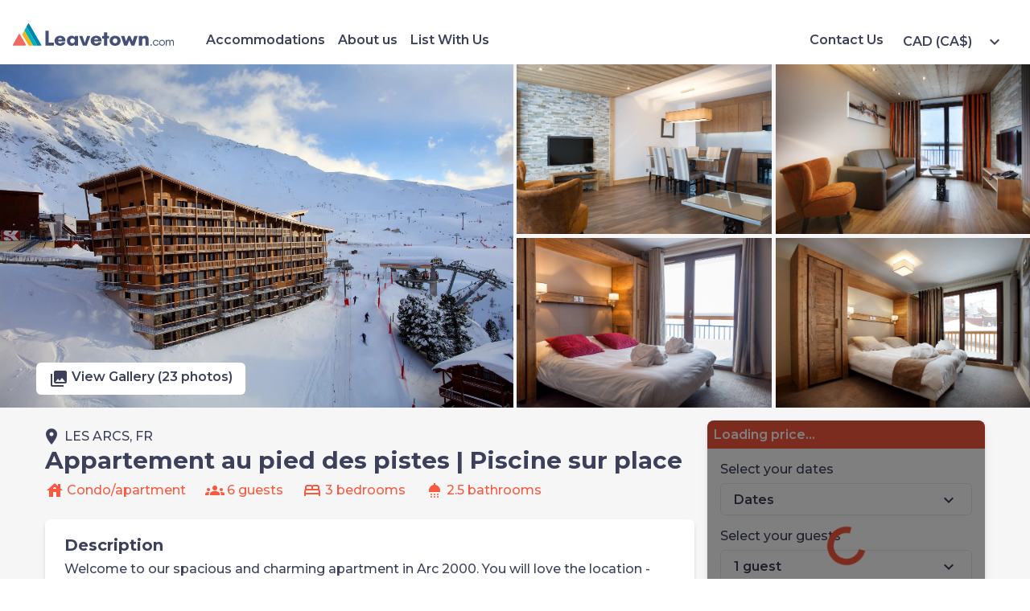

--- FILE ---
content_type: text/html; charset=utf-8
request_url: https://leavetown.com/accommodation/7937
body_size: 37374
content:


<!DOCTYPE html>
<html lang="en">
<head>
    <meta charset="utf-8" />
    <meta name="viewport" content="width=device-width, initial-scale=1.0, maximum-scale=1.0, user-scalable=no" />

    <!-- Google Tag Manager -->
    <script>
        (function (w, d, s, l, i) {
            w[l] = w[l] || []; w[l].push({
                'gtm.start': new Date().getTime(), event: 'gtm.js'
            });
            
            var f = d.getElementsByTagName(s)[0],
                j = d.createElement(s),
                dl = l != 'dataLayer' ? '&l=' + l : '';

                j.async = true; j.src = 'https://www.googletagmanager.com/gtm.js?id=' + i + dl;
                f.parentNode.insertBefore(j, f);
        })(window, document, 'script', 'dataLayer', 'GTM-587B7BN');
    </script>
    <!-- End Google Tag Manager -->

    <link rel="icon" type="image/x-icon" href="/images/whitelabel/light-favicon-32x32.png" id="light-scheme-icon">
    <link rel="icon" type="image/x-icon" href="/images/whitelabel/dark-favicon-32x32.png" id="dark-scheme-icon">
    <base href="/" />
    <link href="_content/Radzen.Blazor/css/software.css?v=Dujpnm4p5CYnnEXbeDVuz07jb6OCyeRB_C0GECmF2w8" rel="stylesheet" />
    <link href="css/reset.css?v=FwJFTdOwLELx8Idm2SvCdcGlzV691ieUg98nZ5rhjOI" rel="stylesheet" />
    <link href="css/bootstrap.css?v=IzEGsJ9fCZDTeSGPsT6X4j_gIUshY2O0iHyKI-5jsck" rel="stylesheet" />
    <link href="css/shared.css?v=imlH0546chfC_c2vnn7kfJjFxdYHFmB_guv9IpPqYD4" rel="stylesheet" />
    <link href="Leavetown.Client.styles.css?v=TdWFifulankNQxUmUpIxK1LBbAuXApFsFZAKNIJBlN8" rel="stylesheet" />
    <link href="css/whitelabel/component-style-overrides.css?v=d8vA_65HNdDVHIPTp_ZB1UmyZCGDci2K5UOF6bha0I0" rel="stylesheet" />
    <link href="css/venobox.min.css?v=RyKCld3znD2vUGYdZB6lTgOYSK2lpP4GDjXbr5rz1d8" rel="stylesheet" />

    
    <link href="https://leavetown.com/accommodation/7937" rel="canonical"/>
    <!--Blazor:{"type":"webassembly","prerenderId":"dbd830cd275e47569bde1f3cd77d95bd","key":{"locationHash":"77D12F14A8105320B1AAED6AE7E689DA0EC4483270A645E84079EAA0FFDF550D:0","formattedComponentKey":""},"assembly":"Microsoft.AspNetCore.Components.Web","typeName":"Microsoft.AspNetCore.Components.Web.HeadOutlet","parameterDefinitions":"W10=","parameterValues":"W10="}--><title>3 BR Apartment for 6 (80 m2) | R&#xE9;sidence La Source des Arcs, Arc 2000</title><meta name="description" content="Find the best vacation rentals" b-umveo0ge27 />
        <link href="https://api.mapbox.com/mapbox-gl-js/v2.9.1/mapbox-gl.css" asp-append-version="true" rel='stylesheet' b-umveo0ge27><!--Blazor:{"prerenderId":"dbd830cd275e47569bde1f3cd77d95bd"}-->
</head>
<body>
    <!-- Google Tag Manager (noscript) -->
    <noscript>
        <iframe src="https://www.googletagmanager.com/ns.html?id=GTM-587B7BN" height="0" width="0" style="display:none;visibility:hidden"></iframe>
    </noscript>
    <!-- End Google Tag Manager (noscript) -->

    



    
<!--Blazor:{"type":"webassembly","prerenderId":"f21d232226774a45b6832793dbf805f9","key":{"locationHash":"8E26DD9C39619B0F478A9AE5D3DB5376049A3B0610A64B495B0A1AD0D580E982:0","formattedComponentKey":""},"assembly":"Leavetown.Client","typeName":"Leavetown.Client.App","parameterDefinitions":"W10=","parameterValues":"W10="}-->


<div class="page" b-4lh3g0ypxt><main b-4lh3g0ypxt><article class="layout" b-4lh3g0ypxt>
    <div class="ld-page" b-umveo0ge27><div class="top-row" b-upk1oez5sg><nav class="controls" b-upk1oez5sg><a href="/accommodations" class="nav-item"><span aria-hidden="true" b-upk1oez5sg></span> Accommodations</a><a href="/about" class="nav-item"><span aria-hidden="true" b-upk1oez5sg></span> About us</a><a href="https://jetstreamtech.io" class="nav-item"><span aria-hidden="true" b-upk1oez5sg></span> List With Us</a><a href="/contact" class="nav-item">Contact Us</a></nav>
    <div class="header-logo-container" b-upk1oez5sg><a href="/" b-upk1oez5sg>    <img src="images/whitelabel/corp_logo.svg" class=" brand-logo" id="FazGv-uLtE" alt="image" />
</a></div>

    <div b-kz34u4pm08><div id="top-currency-drop-down" class="lt-popover-container" b-cxi5tat26g><div class="currency-popover" b-cxi5tat26g>    <button tabindex="0" type="button" class="rz-button rz-button-md rz-variant-filled rz-secondary rz-shade-default lt-popover-dropdown-btn" id="MOvG5aQWOU">
        <span class="rz-button-box">
<span class="lt-popover-dropdown-btn-text" b-cxi5tat26g>CAD (CA$)</span>
                <i style="" class="rzi dd-caret" id="kcN9CmP2pk">expand_more</i>
        </span>
    </button>

        <div class="lt-popover  centered" style="display:none;" b-cxi5tat26g>    <div class="rz-card rz-variant-filled lt-card" id="imDxWre-OE"><ul b-kz34u4pm08><li b-kz34u4pm08>CAD (CA$)</li><li b-kz34u4pm08>EUR (&#x20AC;)</li><li b-kz34u4pm08>GBP (&#xA3;)</li><li b-kz34u4pm08>USD (US$)</li></ul>
                <div class="mobile-close-button-container" b-cxi5tat26g>    <button tabindex="0" type="button" class="rz-button rz-button-md rz-variant-filled rz-primary rz-shade-default" id="wZmAgBX2r0">
        <span class="rz-button-box">
                        <span class="rz-button-text">Continue</span>
        </span>
    </button>
</div></div>
</div></div></div></div>
    <button class="menu-button" b-upk1oez5sg>    <i style="" class="rzi" id="Kpafi6O9tk">menu</i>
</button></div><div class="side-nav " b-upk1oez5sg><div b-upk1oez5sg><div b-kz34u4pm08><div id="side-currency-drop-down" class="lt-popover-container" b-cxi5tat26g><div b-cxi5tat26g>    <button tabindex="0" type="button" class="rz-button rz-button-md rz-variant-filled rz-secondary rz-shade-default lt-popover-dropdown-btn" id="7meoo36lKE">
        <span class="rz-button-box">
<span class="lt-popover-dropdown-btn-text" b-cxi5tat26g>CAD (CA$)</span>
                <i style="" class="rzi dd-caret" id="0BkKo2WeOk">expand_more</i>
        </span>
    </button>

        <div class="lt-popover  centered" style="display:none;" b-cxi5tat26g>    <div class="rz-card rz-variant-filled lt-card" id="uPkjf-whQE"><ul b-kz34u4pm08><li b-kz34u4pm08>CAD (CA$)</li><li b-kz34u4pm08>EUR (&#x20AC;)</li><li b-kz34u4pm08>GBP (&#xA3;)</li><li b-kz34u4pm08>USD (US$)</li></ul>
                <div class="mobile-close-button-container" b-cxi5tat26g>    <button tabindex="0" type="button" class="rz-button rz-button-md rz-variant-filled rz-primary rz-shade-default" id="t6-ic9EyRk">
        <span class="rz-button-box">
                        <span class="rz-button-text">Continue</span>
        </span>
    </button>
</div></div>
</div></div></div></div>
        <button b-upk1oez5sg>    <i style="" class="rzi" id="lJklJXqXYE">close</i>
</button></div><div b-upk1oez5sg><a href="/accommodations" class="nav-item"><span aria-hidden="true" b-upk1oez5sg></span> Accommodations</a></div><div b-upk1oez5sg><a href="/about" class="nav-item"><span aria-hidden="true" b-upk1oez5sg></span> About us</a></div><div b-upk1oez5sg><a href="https://jetstreamtech.io" class="nav-item"><span aria-hidden="true" b-upk1oez5sg></span> List With Us</a></div><div b-upk1oez5sg><a href="/contact">    <button tabindex="0" type="button" class="rz-button rz-button-md rz-variant-filled rz-primary rz-shade-default" id="oEBzj83H3E">
        <span class="rz-button-box">
                        <span class="rz-button-text">Contact Us</span>
        </span>
    </button>
</a></div></div>
        <div class="gallery" b-ma5yvd7w7o><div class="image" b-ma5yvd7w7o>    <img src="https://photos.leavetown.com/resorts/3870/images/b55db08e-b96a-46a9-9ba4-1c8a4f8ced1f.jpg" class="" id="S-yVi0-xmE" alt="image Welcome to your home away from home in Arc 2000." />
</div><div class="image" b-ma5yvd7w7o>    <img src="https://photos.leavetown.com/properties/7937/images/4f51eeb1-eae3-44fc-b59d-9bb6084d467a.jpg" class="" id="W8OLKPOxrU" alt="image Come and stay in our spacious and charming apartment in Les Arcs!" />
</div><div class="image" b-ma5yvd7w7o>    <img src="https://photos.leavetown.com/properties/7937/images/04994654-7009-4481-b3f8-42b6d6561365.jpg" class="" id="o4tJzQRz1U" alt="image Sit back and relax in the cozy living area after a great day." />
</div><div class="image" b-ma5yvd7w7o>    <img src="https://photos.leavetown.com/properties/7937/images/49d37758-f934-48cf-9950-9859d206a1d5.jpg" class="" id="sMAPg0HhsU" alt="image Drift to sleep in the comfortable Double bed in the master bedroom (PLEASE NOTE that the bedrooms may NOT have private balcony/terrace access)." />
</div><div class="image" b-ma5yvd7w7o>    <img src="https://photos.leavetown.com/properties/7937/images/9af346e3-cb8f-477f-b1b8-9355bc395904.jpg" class="" id="DIvLamUQeE" alt="image The second and third bedrooms each feature 2 Single beds." />
</div><div class="view-gallery-button" b-ma5yvd7w7o><div b-ma5yvd7w7o>    <button tabindex="0" type="button" class="rz-button rz-button-md rz-variant-filled rz-light rz-shade-default" id="FSzjx0qqvE">
        <span class="rz-button-box">
<span b-ma5yvd7w7o>    <i style="" class="rzi" id="P5PLwLLyPE">photo_library</i>
View Gallery (23 photos)</span>        </span>
    </button>
</div></div></div>


        <div class="ld-container" b-umveo0ge27><div class="ld-content" b-umveo0ge27><div class="title-content" b-umveo0ge27><span class="location-row" b-umveo0ge27>    <i style="" class="rzi" id="pRnl6rkaMk">place</i>
<a target="_blank" href="/accommodations?location=Les&#x2B;Arcs" b-umveo0ge27>LES ARCS, FR</a></span>
                    <h1 b-umveo0ge27>Appartement au pied des pistes | Piscine sur place</h1></div>
                <div class="info-tags-row" b-umveo0ge27><span b-umveo0ge27>    <i style="" class="rzi" id="6-fV6t1BMk">house</i>
Condo/apartment</span>
                    <span b-umveo0ge27>    <i style="" class="rzi" id="y1rJaXBfE0">groups</i>

                        6 guests</span>
                    <span b-umveo0ge27>    <i style="" class="rzi" id="5WQbjvWqG0">bed</i>

                        3 bedrooms</span>
                    <span b-umveo0ge27>    <i style="" class="rzi" id="Ii0vJA9lNU">shower</i>

                        2.5 bathrooms</span></div>
                    <div class="rz-card rz-variant-filled ld-card" id="tQiL2zTVJU"><section class="description-section " b-0d53bced94><h3 b-0d53bced94>Description</h3>
    <p b-0d53bced94><p>Welcome to our spacious and charming apartment in Arc 2000.&nbsp;You will love the location - directly on the pistes and at the foot of the&nbsp;gondola. In the summer, hiking and biking trails are right outside your door.&nbsp;</p>

<p>**A number of these units are available, and each is individually decorated. The images shown are a representation of the unit you will receive. At check-in, you will receive a unit of the same type as shown in this listing, complete with the advertised size and number of rooms, but the actual decor in the unit, view, and furniture layout may differ. You will have access to all amenities advertised!</p>

<p>Other features you&#39;ll love:</p>

<ul>
	<li>Master Bedroom with a Double bed</li>
	<li>2 Single beds in the second and third bedrooms</li>
	<li>Bed linen, towels and toiletries provided for you!</li>
	<li>Fully-equipped Kitchen</li>
	<li>PRIVATE Balcony or Terrace</li>
	<li>FREE Wi-Fi</li>
	<li>Access to an Indoor Heated Pool + Sauna</li>
	<li>Ski Storage with Boot Warmers on-site</li>
	<li>Indoor Parking Available</li>
	<li>Hotel-style front desk and reception ensure&nbsp;you have a stress-free stay!</li>
</ul>

<p>Located&nbsp;right on the pistes, our equipped and spacious apartment allows&nbsp;you to easily access the best of this gorgeous&nbsp;area! The&nbsp;le Cabriolet gondola&nbsp;is right outside the building to bring you to the height&nbsp;of the peaks. During&nbsp;the summer, explore the surrounding area on the hiking and biking trails.&nbsp;At the end of the day, sit back and relax with a cup of hot chocolate in our cozy space before breathing the fresh air on the balcony or terrace!</p>

<p>Drift to sleep in the 3&nbsp;BEDROOMS in our space. The master bedroom features&nbsp;a Double bed and the second and third bedrooms each contain&nbsp;2 Single beds. We&#39;ve got you covered with bed linen and towels INCLUDED.</p>

<p>Get ready in the 2&nbsp;BATHROOMS. An additional HALF bathroom&nbsp;provides ample space for everyone to get ready for a day in the mountains. We provide you with a hairdryer and complimentary toiletries. On-site laundry machines are available for an additional charge.</p>

<p>After skiing or hiking, retreat to our lovely LIVING SPACE. Curl up on the sofa and enjoy your favourite shows on our flat-screen cable TV or reconnect with loved ones back home using the FREE Wi-Fi. In the early evening, step out onto the Balcony or Terrace and enjoy the fresh air!</p>

<p>In the KITCHEN, you&#39;ll find a set of cooking&nbsp;hobs, a dishwasher, a fridge, a kettle, dishes, and a toaster. Start your morning with a cup of coffee, fresh from our in-suite Nespresso machine. Share meals and laughs at the dining table with seating.</p>

<p>There are a number of other amenities you&#39;re sure to enjoy when you stay at R&eacute;sidence La Source des Arcs,&nbsp;where our 80m2 apartment is conveniently located. These include on-site ski lockers with boot warmers, fitness centre access, and the on-site sauna. Dive into the lovely indoor heated&nbsp;pool after a great day on the pistes! Guest services are also available to ensure you have a stress-free stay, and you can rent bathrobes, raclette sets or fondue sets right on-site.</p>

<p>If you&#39;re travelling by car, indoor parking is available on-site for&nbsp;&euro;85/week to &euro;100/week, depending on the season and subject to availability. If you&#39;d like to bring a pet, please let us know when booking and we may be able to accommodate them for an additional charge of &euro;85/week for dogs, or &euro;40/week for cats.</p>

<p>Upon arrival, you will be asked for a security deposit of &euro;500/week and a small daily tourist tax charged per person. Upon your departure, enjoy the convenience of a full end of stay cleaning (except kitchen).</p>

<p>LOCAL FAVOURITES</p>

<p>If you don&#39;t feel like cooking, our favourite place to eat is Le Savoy! Their hot chocolate is particularly delicious after a day on the pistes. Rent your ski or snowboard gear&nbsp;from the Skiset rental shop down the road before hitting the pistes. If you want to cook in your unit, we&#39;d recommend picking up your groceries on the way to Les Arcs. However, a small supermarket, 8 &agrave; huit, is located a quick 5-minute drive away.</p>

OTHER THINGS TO NOTE:
<ul>
	<li>Enjoy having your beds made on arrival,&nbsp;and bed linen and towels&nbsp;supplied! There will be a change in linen halfway through the week</li>
	<li>A cleaning kit with washing up liquid and dishwasher tablets will be provided upon your arrival</li>
	<li>The pool is open from 10am to 8pm every day (subject to change)</li>
	<li>A full end of stay cleaning is INCLUDED, except for the kitchen</li>
	<li>Indoor parking is available from&nbsp;&euro;85 to &euro;100 per week per car (subject to availability)</li>
	<li>If you&#39;d like to bring your pet, we may be able to accommodate them for an additional charge of &euro;85/week for dogs or &euro;40/week for cats</li>
	<li>Paid laundry services are available on-site during reception hours</li>
	<li>The properties here are individually decorated, so there can be some differences in the decor and furniture layout from one condo to the next.&nbsp;If you have a specific request, please inform our team upon booking and we will be happy to add a request to your reservation</li>
	<li>Upon arrival, you will be asked for a security deposit of &euro;500/week and a small daily tourist tax (&euro;3,63 per night and per adult from 18 years old)</li>
</ul>
</p></section>    <button tabindex="0" type="button" class="rz-button rz-button-md rz-variant-filled rz-secondary rz-shade-default" id="x62h0l-Um0">
        <span class="rz-button-box">
                        <span class="rz-button-text">Show more</span>
        </span>
    </button>
</div>

                    <div class="rz-card rz-variant-filled ld-card" id="rECdSliscE"><section class="features-section" b-umveo0ge27><h3 b-umveo0ge27>Features</h3><h4 b-umveo0ge27>Amenities</h4>
                            <section class="amenities-section" b-umveo0ge27><span b-umveo0ge27>    <i style="" class="rzi" id="wqbTte2DZE">check</i>
Ski in/out</span><span b-umveo0ge27>    <i style="" class="rzi" id="KQxalzLI40">check</i>
Hair dryer</span><span b-umveo0ge27>    <i style="" class="rzi" id="kogsd-wy-k">check</i>
Cable/satelite TV</span><span b-umveo0ge27>    <i style="" class="rzi" id="InP5DU-CoU">check</i>
In suite dryer</span><span b-umveo0ge27>    <i style="" class="rzi" id="AXGVTHLhvU">check</i>
In suite washer</span><span b-umveo0ge27>    <i style="" class="rzi" id="YTt-OuUODE">check</i>
Pool</span><span b-umveo0ge27>    <i style="" class="rzi" id="KJVzuu-CTk">check</i>
Parking</span><span b-umveo0ge27>    <i style="" class="rzi" id="oahZo3D8vk">check</i>
Dishes</span><span b-umveo0ge27>    <i style="" class="rzi" id="mq13r8PC3k">check</i>
Dishwasher</span><span b-umveo0ge27>    <i style="" class="rzi" id="Zu7-Y696oU">check</i>
Fridge</span><span b-umveo0ge27>    <i style="" class="rzi" id="QW9EsInxLE">check</i>
Microwave</span><span b-umveo0ge27>    <i style="" class="rzi" id="u9Pfhqo-ZE">check</i>
Stove</span><span b-umveo0ge27>    <i style="" class="rzi" id="7IedvqXcRE">check</i>
Toaster</span></section><h4 b-umveo0ge27>Checkin &amp; Checkout</h4>
                        <section class="checkinout-section" b-umveo0ge27><span b-umveo0ge27>    <i style="" class="rzi" id="TBcDT6MZ8k">check</i>
Check-in from 17:00</span>
                            <span b-umveo0ge27>    <i style="" class="rzi" id="W-9-Mhf8XU">check</i>
Check-out by 10:00</span></section></section></div>

                    <div class="rz-card rz-variant-filled ld-card" id="q1XROY7hXk"><section class="location-section" b-umveo0ge27><h3 b-umveo0ge27>Location</h3>
                        <div class="map-container" b-lvi9bgzdi3><div id="map" b-lvi9bgzdi3></div></div></section></div>

                    <div class="rz-card rz-variant-filled ld-card" id="lXybsv80Uk"><section class="availability-section" b-umveo0ge27><h3 b-umveo0ge27>Availability</h3>
                        <div class="date-filter-content" b-suv55ig8tz><div class="af-date-filter-container" b-suv55ig8tz><section class="date-filter-popover-title-bar" b-suv55ig8tz><h5 class="date-filter-title" b-suv55ig8tz>Select your check-in day</h5></section>
            <div class="date-filter-container" b-suv55ig8tz>

<div class="daterangepicker-visibility-visible" b-x77lgbiy4z>
    <div id="e8778f49-56f6-42ca-952c-d00640dd5c8c" class="daterangepicker auto-apply show-calendar inline" b-x77lgbiy4z>

        <div class="ranges" b-x77lgbiy4z>
        </div>

        
            <div class="drp-calendar left single" b-x77lgbiy4z>
                <div class="calendar-table" b-x77lgbiy4z>
                    <table class="table-condensed" b-m5gu62ugh9>
    <thead b-m5gu62ugh9>
        <tr b-m5gu62ugh9>
            <th class="" b-m5gu62ugh9><span b-m5gu62ugh9></span></th>
            <th colspan="5" class="month" b-m5gu62ugh9>
January&#xA0;2026            </th>
            <th class="next available" b-m5gu62ugh9><span b-m5gu62ugh9></span></th>

        </tr>
        <tr b-m5gu62ugh9>


                <th b-m5gu62ugh9>Su</th>
                <th b-m5gu62ugh9>Mo</th>
                <th b-m5gu62ugh9>Tu</th>
                <th b-m5gu62ugh9>We</th>
                <th b-m5gu62ugh9>Th</th>
                <th b-m5gu62ugh9>Fr</th>
                <th b-m5gu62ugh9>Sa</th>

        </tr>
    </thead>
    <tbody b-m5gu62ugh9>
            <tr b-m5gu62ugh9>
               
                    <td class="weekend off ends disabled unavailable" b-m5gu62ugh9>
28                    </td>
                    <td class="off ends disabled unavailable" b-m5gu62ugh9>
29                    </td>
                    <td class="off ends disabled unavailable" b-m5gu62ugh9>
30                    </td>
                    <td class="off ends disabled unavailable" b-m5gu62ugh9>
31                    </td>
                    <td class="off disabled unavailable" b-m5gu62ugh9>
1                    </td>
                    <td class="off disabled unavailable" b-m5gu62ugh9>
2                    </td>
                    <td class="weekend off disabled unavailable" b-m5gu62ugh9>
3                    </td>
            </tr>
            <tr b-m5gu62ugh9>
               
                    <td class="weekend off disabled unavailable" b-m5gu62ugh9>
4                    </td>
                    <td class="off disabled unavailable" b-m5gu62ugh9>
5                    </td>
                    <td class="off disabled unavailable" b-m5gu62ugh9>
6                    </td>
                    <td class="off disabled unavailable" b-m5gu62ugh9>
7                    </td>
                    <td class="off disabled unavailable" b-m5gu62ugh9>
8                    </td>
                    <td class="off disabled unavailable" b-m5gu62ugh9>
9                    </td>
                    <td class="weekend off disabled unavailable" b-m5gu62ugh9>
10                    </td>
            </tr>
            <tr b-m5gu62ugh9>
               
                    <td class="weekend off disabled unavailable" b-m5gu62ugh9>
11                    </td>
                    <td class="off disabled unavailable" b-m5gu62ugh9>
12                    </td>
                    <td class="off disabled unavailable" b-m5gu62ugh9>
13                    </td>
                    <td class="off disabled unavailable" b-m5gu62ugh9>
14                    </td>
                    <td class="off disabled unavailable" b-m5gu62ugh9>
15                    </td>
                    <td class="today disabled unavailable" b-m5gu62ugh9>
16                    </td>
                    <td class="weekend  available" b-m5gu62ugh9>
17                    </td>
            </tr>
            <tr b-m5gu62ugh9>
               
                    <td class="weekend disabled unavailable" b-m5gu62ugh9>
18                    </td>
                    <td class="disabled unavailable" b-m5gu62ugh9>
19                    </td>
                    <td class="disabled unavailable" b-m5gu62ugh9>
20                    </td>
                    <td class="disabled unavailable" b-m5gu62ugh9>
21                    </td>
                    <td class="disabled unavailable" b-m5gu62ugh9>
22                    </td>
                    <td class="disabled unavailable" b-m5gu62ugh9>
23                    </td>
                    <td class="weekend  available" b-m5gu62ugh9>
24                    </td>
            </tr>
            <tr b-m5gu62ugh9>
               
                    <td class="weekend disabled unavailable" b-m5gu62ugh9>
25                    </td>
                    <td class="disabled unavailable" b-m5gu62ugh9>
26                    </td>
                    <td class="disabled unavailable" b-m5gu62ugh9>
27                    </td>
                    <td class="disabled unavailable" b-m5gu62ugh9>
28                    </td>
                    <td class="disabled unavailable" b-m5gu62ugh9>
29                    </td>
                    <td class="disabled unavailable" b-m5gu62ugh9>
30                    </td>
                    <td class="weekend  available" b-m5gu62ugh9>
31                    </td>
            </tr>
            <tr b-m5gu62ugh9>
               
                    <td class="weekend off ends disabled unavailable" b-m5gu62ugh9>
1                    </td>
                    <td class="off ends disabled unavailable" b-m5gu62ugh9>
2                    </td>
                    <td class="off ends disabled unavailable" b-m5gu62ugh9>
3                    </td>
                    <td class="off ends disabled unavailable" b-m5gu62ugh9>
4                    </td>
                    <td class="off ends disabled unavailable" b-m5gu62ugh9>
5                    </td>
                    <td class="off ends disabled unavailable" b-m5gu62ugh9>
6                    </td>
                    <td class="weekend off ends  available" b-m5gu62ugh9>
7                    </td>
            </tr>
    </tbody>
</table>
                </div>
            </div>
        

        <div class="drp-buttons" b-x77lgbiy4z>
                <span class="drp-selected" b-x77lgbiy4z></span>
                <button class="cancelBtn btn btn-sm btn-default" type="button" b-x77lgbiy4z>Cancel</button>
                <button class="applyBtn btn btn-sm btn-primary" type="button" b-x77lgbiy4z>Apply</button>
        </div>

    </div>
</div></div></div></div></section></div>

                    <div class="rz-card rz-variant-filled ld-card" id="TX32jaGQG0"><h3 class="cancellation-policy-heading" b-umveo0ge27>Cancellation Policy</h3>
                    <section class="cp-section" b-fbjsbh8cb4><div class="cp-section-policy" b-fbjsbh8cb4>    <i style="" class="rzi policy-invalid" id="186ABy3RzU">check</i>

        <div b-fbjsbh8cb4><span b-fbjsbh8cb4>Free cancellation</span>
            if you cancel more than 14 days before check-in</div></div><div class="cp-section-policy" b-fbjsbh8cb4>    <i style="" class="rzi policy-invalid" id="QgiSX-LE6U">check</i>

            <div b-fbjsbh8cb4><span b-fbjsbh8cb4>50% guest refund</span>
                if you cancel more than 7 days before check-in</div></div><div class="cp-section-policy" b-fbjsbh8cb4>    <i style="" class="rzi policy-invalid" id="SqU2aPKhqk">check</i>

        <div b-fbjsbh8cb4><span b-fbjsbh8cb4>No refund</span>
            if you cancel 7 days or less before check-in</div></div>
    <div class="cp-section-timeline" b-fbjsbh8cb4><div class="cp-timeline-labels" b-fbjsbh8cb4><div b-fbjsbh8cb4><div class="" b-fbjsbh8cb4>Free cancellation</div></div><div b-fbjsbh8cb4><div class="" b-fbjsbh8cb4>50% guest refund</div></div><div b-fbjsbh8cb4><div class="" b-fbjsbh8cb4>No refund</div></div></div>
        <div class="cp-timeline-line-container" b-fbjsbh8cb4><div class="cp-timeline-lines" b-fbjsbh8cb4><div class="" b-fbjsbh8cb4></div><div class="" b-fbjsbh8cb4></div><div class="" b-fbjsbh8cb4></div></div>
            <div class="cp-timeline-nodes" b-fbjsbh8cb4><div b-fbjsbh8cb4><div class="circle" b-fbjsbh8cb4></div></div>
                <div b-fbjsbh8cb4><div class="circle" b-fbjsbh8cb4></div></div><div b-fbjsbh8cb4><div class="circle" b-fbjsbh8cb4></div></div><div b-fbjsbh8cb4>    <i style="" class="rzi" id="kHRDoRnR80">key</i>
</div></div></div>
        <div class="cp-timeline-ranges" b-fbjsbh8cb4><div b-fbjsbh8cb4><span b-fbjsbh8cb4>Booked</span></div>
            <div b-fbjsbh8cb4><span b-fbjsbh8cb4>14 days before check-in</span></div><div b-fbjsbh8cb4><span b-fbjsbh8cb4>7 days before check-in</span></div><div b-fbjsbh8cb4><span b-fbjsbh8cb4>Check-in</span></div></div></div></section></div>
</div>
            <div class="ld-inquiry-card " b-umveo0ge27><div class="bw-container" b-69d9lvp3he><div class="bw-heading" b-69d9lvp3he><span class="price-value" b-zvg7yaihqt>Loading price...</span></div>
    <div class="overlay display" b-69d9lvp3he></div>
    <div class="bw-content" b-69d9lvp3he><span class="popover-label" b-69d9lvp3he>Select your dates</span>

        <div id="main-booking-dates-popover" class="lt-popover-container" b-cxi5tat26g><div class="date-filter-content date-filter-popover" b-cxi5tat26g>    <button tabindex="0" type="button" class="rz-button rz-button-md rz-variant-filled rz-secondary rz-shade-default lt-popover-dropdown-btn" id="74ut-DoTDE">
        <span class="rz-button-box">
<span class="lt-popover-dropdown-btn-text" b-cxi5tat26g>Dates</span>
                <i style="" class="rzi dd-caret" id="T-q43Lm4v0">expand_more</i>
        </span>
    </button>

        <div class="lt-popover fullscreen-mobile centered" style="display:none;" b-cxi5tat26g>    <div class="rz-card rz-variant-filled lt-card" id="mvySr37hwk"><div class="lt-popover-title-bar" b-cxi5tat26g><div b-cxi5tat26g>Dates</div>
                        <button class="lt-popover-btn" b-cxi5tat26g>    <i style="" class="rzi" id="AM1pcw8rH0">close</i>
</button></div><div class="af-date-filter-container" b-suv55ig8tz><section class="date-filter-popover-title-bar" b-suv55ig8tz><h5 class="date-filter-title" b-suv55ig8tz>Select your check-in day</h5></section>
            <div class="date-filter-container" b-suv55ig8tz>

<div class="daterangepicker-visibility-visible" b-x77lgbiy4z>
    <div id="cc8e731b-9759-49cf-9cbb-3897fb8a0f71" class="daterangepicker auto-apply show-calendar inline" b-x77lgbiy4z>

        <div class="ranges" b-x77lgbiy4z>
        </div>

        
            <div class="drp-calendar left " b-x77lgbiy4z>
                <div class="calendar-table" b-x77lgbiy4z>
                    <table class="table-condensed" b-m5gu62ugh9>
    <thead b-m5gu62ugh9>
        <tr b-m5gu62ugh9>
            <th class="" b-m5gu62ugh9><span b-m5gu62ugh9></span></th>
            <th colspan="5" class="month" b-m5gu62ugh9>
January&#xA0;2026            </th>
            <th class="" b-m5gu62ugh9><span b-m5gu62ugh9></span></th>

        </tr>
        <tr b-m5gu62ugh9>


                <th b-m5gu62ugh9>Su</th>
                <th b-m5gu62ugh9>Mo</th>
                <th b-m5gu62ugh9>Tu</th>
                <th b-m5gu62ugh9>We</th>
                <th b-m5gu62ugh9>Th</th>
                <th b-m5gu62ugh9>Fr</th>
                <th b-m5gu62ugh9>Sa</th>

        </tr>
    </thead>
    <tbody b-m5gu62ugh9>
            <tr b-m5gu62ugh9>
               
                    <td class="weekend off ends disabled unavailable" b-m5gu62ugh9>
28                    </td>
                    <td class="off ends disabled unavailable" b-m5gu62ugh9>
29                    </td>
                    <td class="off ends disabled unavailable" b-m5gu62ugh9>
30                    </td>
                    <td class="off ends disabled unavailable" b-m5gu62ugh9>
31                    </td>
                    <td class="off disabled unavailable" b-m5gu62ugh9>
1                    </td>
                    <td class="off disabled unavailable" b-m5gu62ugh9>
2                    </td>
                    <td class="weekend off disabled unavailable" b-m5gu62ugh9>
3                    </td>
            </tr>
            <tr b-m5gu62ugh9>
               
                    <td class="weekend off disabled unavailable" b-m5gu62ugh9>
4                    </td>
                    <td class="off disabled unavailable" b-m5gu62ugh9>
5                    </td>
                    <td class="off disabled unavailable" b-m5gu62ugh9>
6                    </td>
                    <td class="off disabled unavailable" b-m5gu62ugh9>
7                    </td>
                    <td class="off disabled unavailable" b-m5gu62ugh9>
8                    </td>
                    <td class="off disabled unavailable" b-m5gu62ugh9>
9                    </td>
                    <td class="weekend off disabled unavailable" b-m5gu62ugh9>
10                    </td>
            </tr>
            <tr b-m5gu62ugh9>
               
                    <td class="weekend off disabled unavailable" b-m5gu62ugh9>
11                    </td>
                    <td class="off disabled unavailable" b-m5gu62ugh9>
12                    </td>
                    <td class="off disabled unavailable" b-m5gu62ugh9>
13                    </td>
                    <td class="off disabled unavailable" b-m5gu62ugh9>
14                    </td>
                    <td class="off disabled unavailable" b-m5gu62ugh9>
15                    </td>
                    <td class="today disabled unavailable" b-m5gu62ugh9>
16                    </td>
                    <td class="weekend  available" b-m5gu62ugh9>
17                    </td>
            </tr>
            <tr b-m5gu62ugh9>
               
                    <td class="weekend disabled unavailable" b-m5gu62ugh9>
18                    </td>
                    <td class="disabled unavailable" b-m5gu62ugh9>
19                    </td>
                    <td class="disabled unavailable" b-m5gu62ugh9>
20                    </td>
                    <td class="disabled unavailable" b-m5gu62ugh9>
21                    </td>
                    <td class="disabled unavailable" b-m5gu62ugh9>
22                    </td>
                    <td class="disabled unavailable" b-m5gu62ugh9>
23                    </td>
                    <td class="weekend  available" b-m5gu62ugh9>
24                    </td>
            </tr>
            <tr b-m5gu62ugh9>
               
                    <td class="weekend disabled unavailable" b-m5gu62ugh9>
25                    </td>
                    <td class="disabled unavailable" b-m5gu62ugh9>
26                    </td>
                    <td class="disabled unavailable" b-m5gu62ugh9>
27                    </td>
                    <td class="disabled unavailable" b-m5gu62ugh9>
28                    </td>
                    <td class="disabled unavailable" b-m5gu62ugh9>
29                    </td>
                    <td class="disabled unavailable" b-m5gu62ugh9>
30                    </td>
                    <td class="weekend  available" b-m5gu62ugh9>
31                    </td>
            </tr>
            <tr b-m5gu62ugh9>
               
                    <td class="weekend off ends disabled unavailable" b-m5gu62ugh9>
1                    </td>
                    <td class="off ends disabled unavailable" b-m5gu62ugh9>
2                    </td>
                    <td class="off ends disabled unavailable" b-m5gu62ugh9>
3                    </td>
                    <td class="off ends disabled unavailable" b-m5gu62ugh9>
4                    </td>
                    <td class="off ends disabled unavailable" b-m5gu62ugh9>
5                    </td>
                    <td class="off ends disabled unavailable" b-m5gu62ugh9>
6                    </td>
                    <td class="weekend off ends  available" b-m5gu62ugh9>
7                    </td>
            </tr>
    </tbody>
</table>
                </div>
            </div>
                <div class="drp-calendar right" b-x77lgbiy4z>
                    <div class="calendar-table" b-x77lgbiy4z>
                        <table class="table-condensed" b-m5gu62ugh9>
    <thead b-m5gu62ugh9>
        <tr b-m5gu62ugh9>
            <th class="" b-m5gu62ugh9><span b-m5gu62ugh9></span></th>
            <th colspan="5" class="month" b-m5gu62ugh9>
January&#xA0;2026            </th>
            <th class="next available" b-m5gu62ugh9><span b-m5gu62ugh9></span></th>

        </tr>
        <tr b-m5gu62ugh9>


                <th b-m5gu62ugh9>Su</th>
                <th b-m5gu62ugh9>Mo</th>
                <th b-m5gu62ugh9>Tu</th>
                <th b-m5gu62ugh9>We</th>
                <th b-m5gu62ugh9>Th</th>
                <th b-m5gu62ugh9>Fr</th>
                <th b-m5gu62ugh9>Sa</th>

        </tr>
    </thead>
    <tbody b-m5gu62ugh9>
            <tr b-m5gu62ugh9>
               
                    <td class="weekend off ends disabled unavailable" b-m5gu62ugh9>
28                    </td>
                    <td class="off ends disabled unavailable" b-m5gu62ugh9>
29                    </td>
                    <td class="off ends disabled unavailable" b-m5gu62ugh9>
30                    </td>
                    <td class="off ends disabled unavailable" b-m5gu62ugh9>
31                    </td>
                    <td class="off disabled unavailable" b-m5gu62ugh9>
1                    </td>
                    <td class="off disabled unavailable" b-m5gu62ugh9>
2                    </td>
                    <td class="weekend off disabled unavailable" b-m5gu62ugh9>
3                    </td>
            </tr>
            <tr b-m5gu62ugh9>
               
                    <td class="weekend off disabled unavailable" b-m5gu62ugh9>
4                    </td>
                    <td class="off disabled unavailable" b-m5gu62ugh9>
5                    </td>
                    <td class="off disabled unavailable" b-m5gu62ugh9>
6                    </td>
                    <td class="off disabled unavailable" b-m5gu62ugh9>
7                    </td>
                    <td class="off disabled unavailable" b-m5gu62ugh9>
8                    </td>
                    <td class="off disabled unavailable" b-m5gu62ugh9>
9                    </td>
                    <td class="weekend off disabled unavailable" b-m5gu62ugh9>
10                    </td>
            </tr>
            <tr b-m5gu62ugh9>
               
                    <td class="weekend off disabled unavailable" b-m5gu62ugh9>
11                    </td>
                    <td class="off disabled unavailable" b-m5gu62ugh9>
12                    </td>
                    <td class="off disabled unavailable" b-m5gu62ugh9>
13                    </td>
                    <td class="off disabled unavailable" b-m5gu62ugh9>
14                    </td>
                    <td class="off disabled unavailable" b-m5gu62ugh9>
15                    </td>
                    <td class="today disabled unavailable" b-m5gu62ugh9>
16                    </td>
                    <td class="weekend  available" b-m5gu62ugh9>
17                    </td>
            </tr>
            <tr b-m5gu62ugh9>
               
                    <td class="weekend disabled unavailable" b-m5gu62ugh9>
18                    </td>
                    <td class="disabled unavailable" b-m5gu62ugh9>
19                    </td>
                    <td class="disabled unavailable" b-m5gu62ugh9>
20                    </td>
                    <td class="disabled unavailable" b-m5gu62ugh9>
21                    </td>
                    <td class="disabled unavailable" b-m5gu62ugh9>
22                    </td>
                    <td class="disabled unavailable" b-m5gu62ugh9>
23                    </td>
                    <td class="weekend  available" b-m5gu62ugh9>
24                    </td>
            </tr>
            <tr b-m5gu62ugh9>
               
                    <td class="weekend disabled unavailable" b-m5gu62ugh9>
25                    </td>
                    <td class="disabled unavailable" b-m5gu62ugh9>
26                    </td>
                    <td class="disabled unavailable" b-m5gu62ugh9>
27                    </td>
                    <td class="disabled unavailable" b-m5gu62ugh9>
28                    </td>
                    <td class="disabled unavailable" b-m5gu62ugh9>
29                    </td>
                    <td class="disabled unavailable" b-m5gu62ugh9>
30                    </td>
                    <td class="weekend  available" b-m5gu62ugh9>
31                    </td>
            </tr>
            <tr b-m5gu62ugh9>
               
                    <td class="weekend off ends disabled unavailable" b-m5gu62ugh9>
1                    </td>
                    <td class="off ends disabled unavailable" b-m5gu62ugh9>
2                    </td>
                    <td class="off ends disabled unavailable" b-m5gu62ugh9>
3                    </td>
                    <td class="off ends disabled unavailable" b-m5gu62ugh9>
4                    </td>
                    <td class="off ends disabled unavailable" b-m5gu62ugh9>
5                    </td>
                    <td class="off ends disabled unavailable" b-m5gu62ugh9>
6                    </td>
                    <td class="weekend off ends  available" b-m5gu62ugh9>
7                    </td>
            </tr>
    </tbody>
</table>
                    </div>
                </div>
        

        <div class="drp-buttons" b-x77lgbiy4z>
                <span class="drp-selected" b-x77lgbiy4z></span>
                <button class="cancelBtn btn btn-sm btn-default" type="button" b-x77lgbiy4z>Cancel</button>
                <button class="applyBtn btn btn-sm btn-primary" disabled type="button" b-x77lgbiy4z>Apply</button>
        </div>

    </div>
</div></div></div>
                <div class="mobile-close-button-container" b-cxi5tat26g>    <button tabindex="0" type="button" class="rz-button rz-button-md rz-variant-filled rz-primary rz-shade-default" id="bKOYmeYJ40">
        <span class="rz-button-box">
                        <span class="rz-button-text">Continue</span>
        </span>
    </button>
</div></div>
</div></div></div>

        <span class="popover-label" b-69d9lvp3he>Select your guests</span>
        <div id="main-booking-guests-popover" class="lt-popover-container" b-cxi5tat26g><div b-cxi5tat26g>    <button tabindex="0" type="button" class="rz-button rz-button-md rz-variant-filled rz-secondary rz-shade-default lt-popover-dropdown-btn" id="9F9l8y--Hk">
        <span class="rz-button-box">
<span class="lt-popover-dropdown-btn-text" b-cxi5tat26g>1 guest</span>
                <i style="" class="rzi dd-caret" id="vllda6bDa0">expand_more</i>
        </span>
    </button>

        <div class="lt-popover fullscreen-mobile centered" style="display:none;" b-cxi5tat26g>    <div class="rz-card rz-variant-filled lt-card" id="IR1CzJgfbE"><div class="lt-popover-title-bar" b-cxi5tat26g><div b-cxi5tat26g>Guests</div>
                        <button class="lt-popover-btn" b-cxi5tat26g>    <i style="" class="rzi" id="hb5z-8CL2E">close</i>
</button></div><div class="guests-filter-container"><div b-dviorwxybb><div class="counter-container" b-dviorwxybb><p b-dviorwxybb>Adults</p>
        <div class="control-container" b-dviorwxybb><button disabled b-dviorwxybb>    <i style="" class="rzi" id="bD-GljPWw0">remove</i>
</button>
            <span b-dviorwxybb>1&#x2B;</span>
            <button b-dviorwxybb>    <i style="" class="rzi" id="GKbVHSAAv0">add</i>
</button></div></div></div>
        <div b-dviorwxybb><div class="counter-container" b-dviorwxybb><p b-dviorwxybb>Children</p>
        <div class="control-container" b-dviorwxybb><button disabled b-dviorwxybb>    <i style="" class="rzi" id="dCkKup2jTk">remove</i>
</button>
            <span b-dviorwxybb>0&#x2B;</span>
            <button b-dviorwxybb>    <i style="" class="rzi" id="aTZYVkNxdU">add</i>
</button></div></div></div>
        <div hidden b-dviorwxybb><div class="counter-container" b-dviorwxybb><p b-dviorwxybb>Pets</p>
        <div class="control-container" b-dviorwxybb><button disabled b-dviorwxybb>    <i style="" class="rzi" id="6fs-eqbOs0">remove</i>
</button>
            <span b-dviorwxybb>0</span>
            <button disabled b-dviorwxybb>    <i style="" class="rzi" id="fih5SE4Zyk">add</i>
</button></div></div></div></div>
                <div class="mobile-close-button-container" b-cxi5tat26g>    <button tabindex="0" type="button" class="rz-button rz-button-md rz-variant-filled rz-primary rz-shade-default" id="BV-IDDOkLU">
        <span class="rz-button-box">
                        <span class="rz-button-text">Continue</span>
        </span>
    </button>
</div></div>
</div></div></div><div class="spinner-container" b-69d9lvp3he><div class="spinner" b-4bfcn4pizj></div></div>    <button tabindex="0" type="button" class="rz-button rz-button-md rz-variant-filled rz-primary rz-shade-default select-dates-action-button" id="-aI2rQxNDU">
        <span class="rz-button-box">
                        <span class="rz-button-text">Select dates</span>
        </span>
    </button>

            <button tabindex="0" type="button" class="rz-button rz-button-md rz-variant-filled rz-secondary rz-shade-default" id="rchg-ojaTk">
        <span class="rz-button-box">
                        <span class="rz-button-text">Inquire</span>
        </span>
    </button>

            <button tabindex="0" type="button" class="rz-button rz-button-md rz-variant-filled rz-secondary rz-shade-default bw-toggle-booking-panel-display" id="xLROdoGkp0">
        <span class="rz-button-box">
                        <span class="rz-button-text">Back to listing...</span>
        </span>
    </button>
</div></div></div></div>
        <div class="footer-background" b-4451azj42q><div class="footer-container" b-4451azj42q><div class="footer-content" b-4451azj42q><div class="footer-logo-container" b-4451azj42q><img class="full-logo" src="images/whitelabel/corp_logo_inverse.svg" alt="Inverted Corporate Logo" loading="lazy" b-4451azj42q>
                        <img class="reduced-logo" src="images/whitelabel/icon_footer.svg" alt="Footer Icon" loading="lazy" b-4451azj42q></div>
                    <div class="footer-mission-statement" b-4451azj42q></div>
                    <div class="footer-social-links" b-4451azj42q><div b-qqlf6q8qz2><a target="_blank" href="https://www.facebook.com/Leavetown" b-qqlf6q8qz2><img src="images/whitelabel/socialMedia/icon_facebook.svg" alt="Facebook Icon" class="icon-socialmedia" b-qqlf6q8qz2></a></div><div b-qqlf6q8qz2><a target="_blank" href="https://twitter.com/leavetownnow" b-qqlf6q8qz2><img src="images/whitelabel/socialMedia/icon_twitter.svg" alt="Twitter Icon" class="icon-socialmedia" b-qqlf6q8qz2></a></div><div b-qqlf6q8qz2><a target="_blank" href="https://www.instagram.com/leavetown/" b-qqlf6q8qz2><img src="images/whitelabel/socialMedia/icon_instagram.svg" alt="Instagram Icon" class="icon-socialmedia" b-qqlf6q8qz2></a></div><div b-qqlf6q8qz2><a target="_blank" href="https://www.pinterest.ca/leavetown/_created/" b-qqlf6q8qz2><img src="images/whitelabel/socialMedia/icon_pinterest.svg" alt="Pinterest Icon" class="icon-socialmedia" b-qqlf6q8qz2></a></div></div>
                    <hr b-4451azj42q>
                    <div class="nav-links-container" b-4451azj42q>    <i style="" class="rzi footer-icon" id="tociCcK04U">link</i>

                        <ul class="nav-links" b-4451azj42q><li b-4451azj42q>    <a href="/" id="0V9GxhbnFE" class="rz-link footer-link active" aria-current="page">
        <span class="rz-link-text">Home</span>
    </a>
</li>
                            
                            <li b-4451azj42q>    <a href="/accommodations" id="3HjRNn4ipE" class="rz-link footer-link">
        <span class="rz-link-text">Accommodations</span>
    </a>
</li><li b-4451azj42q>    <a href="/about" id="dpE5Qid0LU" class="rz-link footer-link">
        <span class="rz-link-text">About us</span>
    </a>
</li><li b-4451azj42q>    <a href="/magazine" id="yeEF3-57VE" class="rz-link footer-link">
        <span class="rz-link-text">Magazine</span>
    </a>
</li><li b-4451azj42q>    <a href="https://jetstreamtech.io" id="13P8JzJE-k" class="rz-link footer-link">
        <span class="rz-link-text">List With Us</span>
    </a>
</li><li b-4451azj42q>    <a href="/contact" id="KlMAUgkick" class="rz-link footer-link">
        <span class="rz-link-text">Contact Us</span>
    </a>
</li>
                            <li b-4451azj42q>    <a href="/terms-and-conditions" id="Q5biybr0yU" class="rz-link footer-link">
        <span class="rz-link-text">Terms &amp; Conditions</span>
    </a>
</li>
                           <li b-4451azj42q>    <a href="/privacy" id="9irCmCGbjE" class="rz-link footer-link">
        <span class="rz-link-text">Privacy</span>
    </a>
</li><li b-4451azj42q>    <a href="https://jetstreamtech.io/" id="P3fBgXu5SU" class="rz-link footer-link">
        <span class="rz-link-text">Jetstream</span>
    </a>
</li></ul></div>
                    <div class="primary-location-container" b-4451azj42q>    <i style="" class="rzi footer-icon" id="lIhgtHoLYU">home</i>

                        <ul b-4451azj42q><li class="pre-formatted" b-4451azj42q>319 W. Hastings St&#xD;&#xA;Suite 400,&#xD;&#xA;Vancouver, British Columbia&#xD;&#xA;Canada, V6B 1H6</li>
                            <li b-4451azj42q><a class="footer-link" href="tel:&#x2B;1 877 902 1616" b-4451azj42q>&#x2B;1 877 902 1616</a></li>
                            <li b-4451azj42q><a class="footer-link" href="/cdn-cgi/l/email-protection#c5ada0a9a9aa85a9a0a4b3a0b1aab2abeba6aaa8" b-4451azj42q><span class="__cf_email__" data-cfemail="09616c65656649656c687f6c7d667e67276a6664">[email&#160;protected]</span></a></li></ul></div><div class="secondary-location-container" b-4451azj42q>    <i style="" class="rzi footer-icon" id="cWQyjGklTU">home</i>

                            <ul b-4451azj42q><li class="pre-formatted" b-4451azj42q>214 Arch. Makarios III Ave&#xD;&#xA;Ideal Building,&#xD;&#xA;2nd Floor/Office 201A&#xD;&#xA;Limassol, 3030&#xD;&#xA;Cyprus</li>
                                <li b-4451azj42q><a class="footer-link" href="tel:&#x2B;34 871 550 584" b-4451azj42q>&#x2B;34 871 550 584</a></li>
                                <li b-4451azj42q><a class="footer-link" href="/cdn-cgi/l/email-protection#8de5e8e1e1e2cde1e8ecfbe8f9e2fae3a3eee2e0" b-4451azj42q><span class="__cf_email__" data-cfemail="aac2cfc6c6c5eac6cfcbdccfdec5ddc484c9c5c7">[email&#160;protected]</span></a></li></ul></div><div class="footer-copyright-row" b-4451azj42q>&#xA9; Copyright 2001 - 2026. All content and rights of this website are copyrighted and reserved.</div>

                    <div class="footer-overlay-image" b-4451azj42q><img src="images/whitelabel/leavetown-cutout-cliff.webp" alt="Leavetown Cutout Cliff" loading="lazy" b-4451azj42q></div></div></div></div></div>
    <div class="ld-footer" b-umveo0ge27><div b-umveo0ge27><span class="price-value" b-zvg7yaihqt>Loading price...</span></div>
        <div b-umveo0ge27>    <button tabindex="0" type="button" class="rz-button rz-button-md rz-variant-filled rz-primary rz-shade-default" id="nzOvBO-8D0">
        <span class="rz-button-box">
                        <span class="rz-button-text">Book</span>
        </span>
    </button>
</div></div><script data-cfasync="false" src="/cdn-cgi/scripts/5c5dd728/cloudflare-static/email-decode.min.js"></script><script src="js/schema.js"></script>
<script src='https://api.mapbox.com/mapbox-gl-js/v2.9.1/mapbox-gl.js' async b-umveo0ge27></script></article></main></div>
                        <!--Blazor:{"prerenderId":"f21d232226774a45b6832793dbf805f9"}-->

    <!--Blazor-WebAssembly-Component-State:[base64]-->
    <script src="https://cdn.jsdelivr.net/npm/bootstrap@5.3.3/dist/js/bootstrap.bundle.min.js" integrity="sha384-YvpcrYf0tY3lHB60NNkmXc5s9fDVZLESaAA55NDzOxhy9GkcIdslK1eN7N6jIeHz" crossorigin="anonymous"></script>
    <script src="https://unpkg.com/embla-carousel/embla-carousel.umd.js" defer></script>
    <script src="_content/Radzen.Blazor/Radzen.Blazor.js?v=lyYuMQMAroWGLPdeu1LqR5-0to5a7UlHLHfomgSWT2g" async defer></script>
    <script src="_framework/blazor.webassembly.js"></script>
    <script src="js/client.bundled.min.js?v=S9GE6MhyiyjE-gZCFZ9Q0cGCcEgSRAh2P9mspTvGIc0" defer></script>
    <script src="js/frontChat.js?v=OcJxFSFKJrcqq77mqmtsGfMzTBaMvbEhuhk1g9H5daM" data-frontchat-id="f28bf48aaa0144b8c4e4d1befc803cd3" defer></script>
    <script type="text/template" id="embla-dot-template">
        <button class="embla__dot" type="button"></button>
    </script>
<script defer src="https://static.cloudflareinsights.com/beacon.min.js/vcd15cbe7772f49c399c6a5babf22c1241717689176015" integrity="sha512-ZpsOmlRQV6y907TI0dKBHq9Md29nnaEIPlkf84rnaERnq6zvWvPUqr2ft8M1aS28oN72PdrCzSjY4U6VaAw1EQ==" data-cf-beacon='{"version":"2024.11.0","token":"9706f9b7efe140e2bdf5b7f38f542f30","server_timing":{"name":{"cfCacheStatus":true,"cfEdge":true,"cfExtPri":true,"cfL4":true,"cfOrigin":true,"cfSpeedBrain":true},"location_startswith":null}}' crossorigin="anonymous"></script>
</body>
</html>


--- FILE ---
content_type: image/svg+xml
request_url: https://leavetown.com/images/whitelabel/corp_logo.svg
body_size: 1580
content:
<svg xmlns="http://www.w3.org/2000/svg" viewBox="0 0 471.18 65.81"><defs><style>.cls-1{fill:#455079}</style></defs><g id="Layer_2" data-name="Layer 2"><g id="Layer_1-2" data-name="Layer 1"><path class="cls-1" d="M120.34 65.18H95.2V21.73h9.58v34.75h15.56zM129.89 64a13.74 13.74 0 0 1-5.79-5.15 14.35 14.35 0 0 1-2.1-7.73 14 14 0 0 1 2.12-7.69 14.26 14.26 0 0 1 5.88-5.21 18.71 18.71 0 0 1 8.43-1.86 18.1 18.1 0 0 1 7.89 1.69 13.39 13.39 0 0 1 5.68 4.89 13.65 13.65 0 0 1 2 7.55v2.44h-21.8a6.67 6.67 0 0 0 1.8 4.36 5.63 5.63 0 0 0 4.25 1.71 7.13 7.13 0 0 0 2.82-.52 5.35 5.35 0 0 0 2-1.35 3.91 3.91 0 0 0 .93-1.83h9.73a13 13 0 0 1-5.43 7.82 17.44 17.44 0 0 1-9.85 2.69 19.34 19.34 0 0 1-8.56-1.81zm14-16.25a5 5 0 0 0-.82-2.47 5.11 5.11 0 0 0-2-1.76 6.44 6.44 0 0 0-2.92-.64 5.58 5.58 0 0 0-3.94 1.34 6.19 6.19 0 0 0-1.86 3.53zM164.58 63.91a12.89 12.89 0 0 1-4.71-5.25 16.4 16.4 0 0 1-1.69-7.54 16.53 16.53 0 0 1 1.69-7.55 12.94 12.94 0 0 1 4.71-5.29 12.67 12.67 0 0 1 6.95-1.92 14.62 14.62 0 0 1 5.41 1 10 10 0 0 1 4.23 3.12V37h9.61v28.18h-9.61v-3.4a7.94 7.94 0 0 1-4 3 15.82 15.82 0 0 1-5.63 1 12.82 12.82 0 0 1-6.96-1.87zm13.55-6.71a6.06 6.06 0 0 0 2.28-2.58 8.44 8.44 0 0 0 0-7 6.1 6.1 0 0 0-2.28-2.55 7.41 7.41 0 0 0-7.33 0 6.1 6.1 0 0 0-2.28 2.55 8.44 8.44 0 0 0 0 7 6.06 6.06 0 0 0 2.28 2.58 7.41 7.41 0 0 0 7.33 0zM216.17 65.18h-11.3L194.15 37h9.63l6.71 20.12L217.2 37h9.7zM235.6 64a13.8 13.8 0 0 1-5.79-5.15 14.35 14.35 0 0 1-2.07-7.73 13.93 13.93 0 0 1 8-12.9 18.64 18.64 0 0 1 8.42-1.86 18.1 18.1 0 0 1 7.84 1.69 13.33 13.33 0 0 1 5.63 4.89 13.65 13.65 0 0 1 2.07 7.55v2.44h-21.79a6.72 6.72 0 0 0 1.81 4.36A5.63 5.63 0 0 0 244 59a7.13 7.13 0 0 0 2.82-.52 5.35 5.35 0 0 0 2-1.35 3.82 3.82 0 0 0 .94-1.81h9.73a12.93 12.93 0 0 1-5.49 7.8 17.44 17.44 0 0 1-9.85 2.69A19.34 19.34 0 0 1 235.6 64zm14-16.25a5.16 5.16 0 0 0-.83-2.47 5.11 5.11 0 0 0-2-1.76 6.44 6.44 0 0 0-2.92-.64 5.6 5.6 0 0 0-3.94 1.34 6.19 6.19 0 0 0-1.91 3.53zM276.27 65.18h-9.51V44.41h-5.11V37h5.11V26.29h9.51V37h5.12v7.39h-5.12zM290.92 64a13.3 13.3 0 0 1-5.69-5.13 14.56 14.56 0 0 1-2-7.76 14.49 14.49 0 0 1 2-7.69 13.85 13.85 0 0 1 5.77-5.2 19.9 19.9 0 0 1 16.8 0 13.75 13.75 0 0 1 5.67 5.21 14.57 14.57 0 0 1 2 7.69 14.75 14.75 0 0 1-2 7.78 13.31 13.31 0 0 1-5.69 5.1 20.64 20.64 0 0 1-16.86 0zm13.46-7.68a8.45 8.45 0 0 0 1.5-5.15 8.6 8.6 0 0 0-1.55-5.17q-1.54-2.15-5-2.14t-5 2.14a8.54 8.54 0 0 0-1.56 5.19 8.39 8.39 0 0 0 1.52 5.15q1.51 2 5.07 2t5.02-2.01zM350.26 53.08 355.32 37h9.88l-9.26 28.16h-9l-6.15-15.59-6.05 15.59h-9.08L316.61 37h9.82l5 16 6.3-16h6.12zM368.85 65.18V37h9.58v3.43a10.95 10.95 0 0 1 8.64-4.09c3.62 0 6.28 1.14 8 3.4s2.57 5.42 2.57 9.45v16h-9.57v-16c0-3.45-1.43-5.17-4.27-5.17a5.13 5.13 0 0 0-2.75.74 5.19 5.19 0 0 0-1.92 2.2 8 8 0 0 0-.7 3.51v14.71zM403.3 65a1.93 1.93 0 0 1-.67-1.46 2 2 0 0 1 .63-1.5 2 2 0 0 1 1.54-.64 2.25 2.25 0 0 1 1.57.6 2.05 2.05 0 0 1 .64 1.5 2 2 0 0 1-.68 1.5 2.11 2.11 0 0 1-1.53.62 2 2 0 0 1-1.5-.62zM414.28 64.52a8 8 0 0 1-3.12-3 8.89 8.89 0 0 1-1.16-4.61 8.57 8.57 0 0 1 1.14-4.41 8 8 0 0 1 3.12-3 9.33 9.33 0 0 1 8.31-.22 8 8 0 0 1 2.78 2.22 7.79 7.79 0 0 1 1.48 2.83h-2.76a6.84 6.84 0 0 0-2-2.42 5.48 5.48 0 0 0-3.5-1 6.43 6.43 0 0 0-3 .73 5.35 5.35 0 0 0-2.16 2.11 6.27 6.27 0 0 0-.8 3.21 6.62 6.62 0 0 0 .79 3.31 5.36 5.36 0 0 0 2.15 2.15 6.26 6.26 0 0 0 3.05.75 6 6 0 0 0 3.51-1 4.88 4.88 0 0 0 2-2.65h2.76a7 7 0 0 1-1.52 3.15 8 8 0 0 1-2.92 2.18 9.38 9.38 0 0 1-8.12-.28zM432.32 64.52a8 8 0 0 1-3.13-3A8.83 8.83 0 0 1 428 57a8.71 8.71 0 0 1 1.14-4.46 8.06 8.06 0 0 1 3.11-3.05 9.23 9.23 0 0 1 8.7 0 8 8 0 0 1 3.11 3 8.61 8.61 0 0 1 1.2 4.51 8.7 8.7 0 0 1-1.18 4.54 8 8 0 0 1-3.13 3 8.87 8.87 0 0 1-4.3 1.06 9 9 0 0 1-4.33-1.08zm7.37-2.14a5.37 5.37 0 0 0 2.15-2.13 7.16 7.16 0 0 0 0-6.5 5.49 5.49 0 0 0-2.16-2.14 6.19 6.19 0 0 0-3-.75 6.29 6.29 0 0 0-3 .74 5.46 5.46 0 0 0-2.17 2.12 7.12 7.12 0 0 0 0 6.52 5.53 5.53 0 0 0 2.16 2.13 6.57 6.57 0 0 0 6.08 0zM447.68 65.15V48.69h2.62v2.61a4.8 4.8 0 0 1 1.94-2.16 6 6 0 0 1 3.1-.76 5 5 0 0 1 5 3.07 5.27 5.27 0 0 1 2.2-2.3 6.61 6.61 0 0 1 3.22-.77 5 5 0 0 1 4 1.62 6.57 6.57 0 0 1 1.41 4.48v10.67h-2.63V55q0-4-3.33-4a4.78 4.78 0 0 0-2 .44 3.45 3.45 0 0 0-1.54 1.47 5.23 5.23 0 0 0-.61 2.69v9.54h-2.63V54.86a4.5 4.5 0 0 0-.8-2.85 3.07 3.07 0 0 0-2.52-1 4.82 4.82 0 0 0-2.5.64 4.25 4.25 0 0 0-1.69 1.92 7.39 7.39 0 0 0-.6 3.16v8.42z"/><path d="M83.31 63.24 47.07.61a1.23 1.23 0 0 0-2.14 0L39.73 10l31.89 55.08h10.63a1.23 1.23 0 0 0 1.06-1.84z" style="fill:#0084ad"/><path d="M17.3 31.65.2 62.82a1.59 1.59 0 0 0 1.41 2.36L36.88 65a1.6 1.6 0 0 0 1.37-2.41L20.08 31.61a1.6 1.6 0 0 0-2.78.04z" style="fill:#f26863"/><path style="fill:#00b2bb" d="M39.73 9.97 33.48 21.2l25.4 43.88h12.75L39.73 9.97z"/><path style="fill:#fcb216" d="m33.48 21.2-6.25 11.22 18.9 32.66h12.75L33.48 21.2z"/></g></g></svg>

--- FILE ---
content_type: image/svg+xml
request_url: https://leavetown.com/images/whitelabel/socialMedia/icon_instagram.svg
body_size: 180
content:
<svg width="25" height="25" viewBox="0 0 25 25" xmlns="http://www.w3.org/2000/svg"><g id="Home-page-V2.1" stroke="none" stroke-width="1" fill="none" fill-rule="evenodd"><g id="Leavetown-Home-Page-V2.1" transform="translate(-1258 -5991)" fill="#FFF" fill-rule="nonzero"><g id="ig_icon" transform="translate(1258 5991)"><path d="M17.666 0H6.733A6.741 6.741 0 0 0 0 6.734v10.932A6.741 6.741 0 0 0 6.733 24.4h10.933a6.741 6.741 0 0 0 6.734-6.734V6.734A6.741 6.741 0 0 0 17.666 0zm4.57 17.666c0 2.52-2.05 4.57-4.57 4.57H6.733a4.574 4.574 0 0 1-4.568-4.57V6.734c0-2.52 2.05-4.57 4.568-4.57h10.933c2.52 0 4.57 2.05 4.57 4.57v10.932z" id="Shape"/><path d="M12.2 6A6.207 6.207 0 0 0 6 12.2c0 3.419 2.781 6.2 6.2 6.2s6.2-2.781 6.2-6.2S15.619 6 12.2 6zm0 10.265A4.07 4.07 0 0 1 8.135 12.2 4.07 4.07 0 0 1 12.2 8.135a4.07 4.07 0 0 1 4.065 4.065 4.07 4.07 0 0 1-4.065 4.065z" id="Shape"/><path d="M18.8 4c-.42 0-.833.17-1.13.468-.299.297-.47.71-.47 1.132 0 .42.172.833.47 1.132.297.296.71.468 1.13.468.422 0 .833-.172 1.132-.468.298-.299.468-.712.468-1.132 0-.422-.17-.835-.468-1.132A1.607 1.607 0 0 0 18.8 4z" id="Path"/></g></g></g></svg>